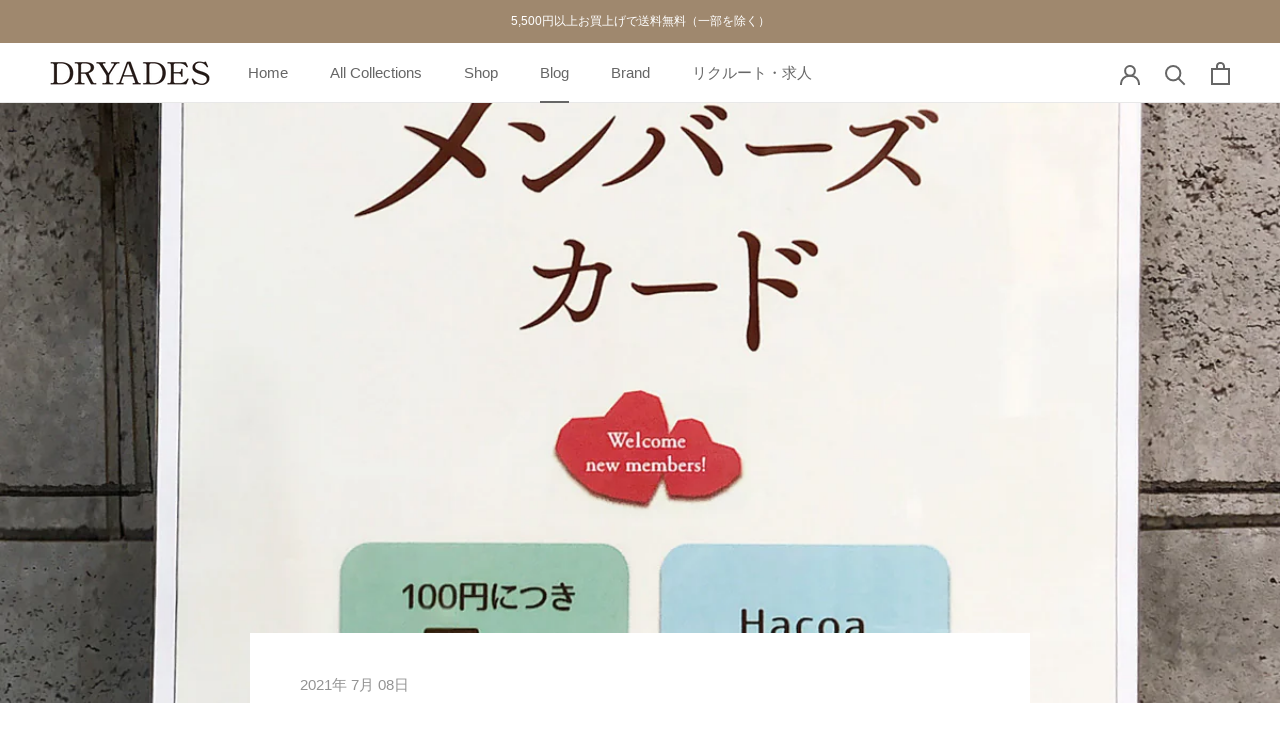

--- FILE ---
content_type: text/css
request_url: https://dryades.jp/cdn/shop/t/3/assets/skin.css?v=77948356924159278211759387063
body_size: 874
content:
@charset "UTF-8";input,select{display:block;padding:12px 14px;border-radius:0;border:1px solid var(--border-color);width:100%;line-height:normal;resize:none;transition:border-color .1s ease-in-out;background:#eee;color:#666!important;font-size:15px!important}textarea{-webkit-appearance:none;display:block;padding:12px 14px;border-radius:0;border:1px solid var(--border-color);width:100%;line-height:normal;resize:none;transition:border-color .1s ease-in-out;background:#eee;color:#666!important}label,label span{color:#666!important}.SidebarMenu{opacity:.9}.shopify-challenge__container .shopify-challenge__button{color:#fff!important}.NewsletterPopup .Form__Submit:before{background:#73604a!important}.PageContent h2{color:#73604a!important}.Price{color:#900}.ProductMeta__Price{font-size:160%!important}.ProductMeta__TaxNotice{margin-top:0!important;font-size:85%}.ProductMeta__ShareItem{display:inline-block;margin:0 4px;zoom:300%}.CartItem__Price{font-size:160%!important}.Cart__Total span{font-size:160%!important;padding:0 0 0 10px;color:#900}.SectionHeader__Description span{font-size:140%!important;padding:0 5px;color:#900}.paperless{font-size:85%;padding:20px;background:#eee}.Cart__Discount{color:#900;font-weight:700}.Form__Textarea{background:#eee}.cart-attribute__field_box{margin:40px 0 50px!important}.cart-attribute__field{margin:5px 0!important}.cart-attribute__field label{padding:5px 0}.Footer{font-size:13px}h2.Footer__Title{font-size:130%!important}.HorizontalList__Item>.Link{zoom:250%}.Footer{padding:75px 0 0!important}.copyright{background:#9f886e;padding:20px;text-align:center;font-size:10.5px;margin:20px 0 0}.HorizontalList__Item{margin:4px}.blog-contents div{padding:0 0 30px}.blog-contents blockquote{margin:0 0 15px;padding:30px;border:none;box-shadow:none;position:relative;border-radius:10px;background:#f1edea;font-size:15px;line-height:1.65em}.blog-contents blockquote:before{content:'"';font-style:italic;font-size:30px;font-weight:400;line-height:40px;width:30px;height:30px;position:absolute;top:5px;left:10px;color:#c9bcad}.blog-contents blockquote:after{content:'"';font-style:italic;font-size:30px;font-weight:400;text-align:left;line-height:60px;width:30px;height:30px;position:absolute;bottom:7px;right:-2px;color:#c9bcad}.blog-contents .button-continued{-ms-box-sizing:border-box;-moz-box-sizing:border-box;-webkit-box-sizing:border-box;box-sizing:border-box;font-size:1em;padding:1.8em 3.6em;background:#c9bcad;color:#fff!important;border:1px solid #c9bcad;border-width:1px 0;-webkit-border-radius:.25em;-moz-border-radius:.25em;border-radius:.25em;text-shadow:0 1px 0 rgba(0,0,0,.05)}.ProductMeta__Description strong{color:#73604a;margin:0 10px 0 0}.item-chef-text{border-bottom:1px solid #ccc;padding:0 0 30px;margin:0 0 30px}.item-chef-text p{margin:0 0 20px}.item-chef-text ul{margin:15px 0}.item-chef-text ul li{border-radius:5px;padding:10px 15px 10px 48px;margin:0 0 5px;line-height:1.8em;background:url(https://gigaplus.makeshop.jp/dryades/images/common/item-chef-text-check.png) #f1edea no-repeat 14px 13px;list-style:none}.usersvoice{border-bottom:1px solid #ccc;padding:0 0 30px;margin:0 0 30px}.usersvoice ul{padding:0;margin:0}.usersvoice ul li{line-height:1.8em;border-radius:10px;position:relative;display:inline-block;margin:0 0 5px;padding:15px 15px 15px 20px;background:#f1edea}.usersvoice ul li:before{content:"";position:absolute;top:50%;left:-24px;margin-top:-15px;border:12px solid transparent;border-right:15px solid #f1edea}.spec{border-bottom:1px solid #ccc;padding:30px 0;margin:0 0 30px;font-size:90%;line-height:180%}.spec strong{font-size:85%}.handmade-patissier{padding:15px 20px;margin:30px 0 50px;background:#d3bfaf;border-radius:3px;font-size:90%;color:#fff;background-image:url(/cdn/shop/files/footer-bg.jpg?v=1601021779)}.item-morinobonbon{border-bottom:1px solid #ccc;padding:0 0 30px;margin:0 0 30px}.item-morinobonbon strong{display:block;margin:20px 0 5px}.item-morinobonbon p{margin:0 0 20px}.item-morinobonbon dl{padding:0;margin:0;overflow:hidden;_zoom:1}.item-morinobonbon dt{width:70%;float:left;padding:0;display:block}.item-morinobonbon dd{overflow:hidden;_zoom:1;width:30%;padding:0 0 0 10px}.ranking{background:#f6d9d9;border-radius:5px;margin:0 0 30px;padding:15px;font-size:85%}.ranking h3{font-weight:400;color:#c00;margin:0 0 10px;padding:1px 0 0 48px;font-size:17px!important;background:url(/cdn/shop/files/icon-ranking.png?v=1621485298) no-repeat left/10%}#app-productreviews{float:left;width:100%;margin:20px 0 100px}#shopify-section-product-recommendations{width:100%;overflow:hidden;_zoom:1}#shopify-product-reviews{margin:0!important}#shopify-product-reviews input.spr-button-primary{color:#fff!important;width:100%}#app-productreviews .spr-badge{padding:15px 0;margin:0 0 30px}#app-productreviews .spr-reviews{padding:0 10px;margin:0 0 30px}#app-productreviews .spr-review-header-title{font-weight:700;font-size:14px;padding:10px 0 0}.spr-form-message-success{padding:20px!important;border:none}@media screen and (max-width: 640px){#app-productreviews{padding:0 24px}}@media screen and (min-width: 641px) and (max-width: 1007px){#app-productreviews{float:none;width:500px;margin:0 auto!important}}@media screen and (min-width: 1008px){#app-productreviews{padding:0 50px}}#banner-chocolateonline a{zoom:80%;position:fixed;bottom:50px;right:50px;display:block;width:280px;height:120px;background:url(/cdn/shop/files/banner-halloween-2025.webp?v=1759386848) no-repeat center;text-indent:-9999px;z-index:9999;-webkit-transition:.2s ease-in-out;-moz-transition:.2s ease-in-out;-o-transition:.2s ease-in-out;transition:.2s ease-in-out}#banner-chocolateonline a:hover{opacity:.7;-webkit-transition:.2s ease-in-out;-moz-transition:.2s ease-in-out;-o-transition:.2s ease-in-out;transition:.2s ease-in-out}@media screen and (max-width: 640px){#banner-chocolateonline a{zoom:50%;bottom:60px;right:30px}}
/*# sourceMappingURL=/cdn/shop/t/3/assets/skin.css.map?v=77948356924159278211759387063 */


--- FILE ---
content_type: text/javascript
request_url: https://dryades.jp/cdn/shop/t/3/assets/custom.js?v=183944157590872491501600067230
body_size: -696
content:
//# sourceMappingURL=/cdn/shop/t/3/assets/custom.js.map?v=183944157590872491501600067230
